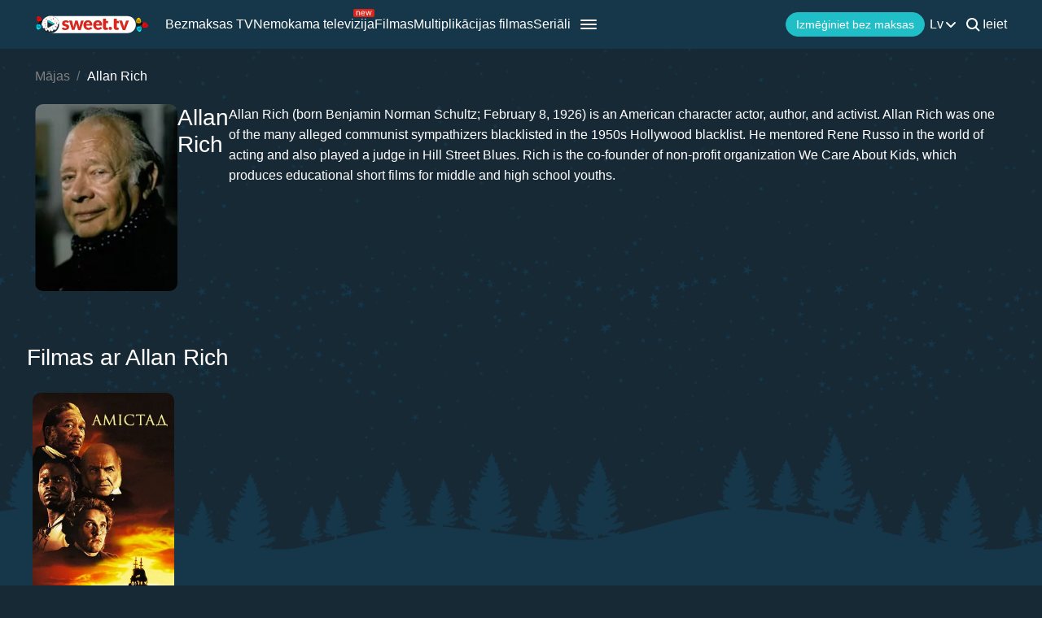

--- FILE ---
content_type: text/html; charset=utf-8
request_url: https://sweet.tv/lv/actor/21536-allan-rich
body_size: 16717
content:
<!DOCTYPE html>
<html lang="lv-UA" prefix="og: http://ogp.me/ns#">
<head>
    
            <meta charset="utf-8">
    <title>Filmas ar Allan Rich skaties tiešsaistē</title>
<meta name="description" content="Skatieties filmas ar Allan Rich tiešsaistē vietnē sweet.tv ✔ 7 dienu bezmaksas piekļuve ✔ Piecas ierīces = viena cena ✔ Augsta kvalitāte">
<link rel="canonical" href="https://sweet.tv/lv/actor/21536-allan-rich">
    <meta property="og:title" content="Filmas ar Allan Rich skaties tiešsaistē">
<meta property="og:description" content="Skatieties filmas ar Allan Rich tiešsaistē vietnē sweet.tv ✔ 7 dienu bezmaksas piekļuve ✔ Piecas ierīces = viena cena ✔ Augsta kvalitāte">
<meta property="og:type" content="website">
<meta property="og:url" content="https://sweet.tv/lv/actor/21536-allan-rich">
<meta property="og:image" content="https://static.sweet.tv/images/cache/v3/person_banner/CKCoARAB/21536_banner.jpg">

    <meta name="twitter:card" content="summary">
<meta name="twitter:image" content="https://static.sweet.tv/images/cache/v3/person_banner/CKCoARAB/21536_banner.jpg">
<meta name="twitter:title" content="Filmas ar Allan Rich skaties tiešsaistē">
<meta name="twitter:description" content="Skatieties filmas ar Allan Rich tiešsaistē vietnē sweet.tv ✔ 7 dienu bezmaksas piekļuve ✔ Piecas ierīces = viena cena ✔ Augsta kvalitāte">
<meta name="twitter:url" content="https://sweet.tv/lv/actor/21536-allan-rich">
    <meta property="og:site_name" content="sweet.tv">
            <meta property="og:locale"
              content="lv_LV"
        >
        <meta name="robots" content="noindex, nofollow"/>
            <link rel="manifest" href="/manifest.json">

            <meta name="apple-itunes-app" content="app-id=1356560199">
    
    
    <meta name="facebook-domain-verification" content="p7j73rx2lgnsb7jbnfg5q53j29cywu"/>

            <meta name="viewport" content="width=device-width, initial-scale=1, shrink-to-fit=no">
        <meta name="application-name" content="SWEET.TV">
    <meta name="theme-color" content="#263c4c">
    <link rel="shortcut icon" href="/images/sprites/favicon.ico" type="image/x-icon">

    <link rel="preload" as="image" href="/images/v2/logo_sweettv_light.svg">
    <link rel="preload"
          href="https://cdn.jsdelivr.net/npm/lozad@1.16.0/dist/lozad.min.js"
          as="script"
          crossorigin="anonymous">
        <link rel="preload" href="/js/v2/compiled/space_hook_slider.min.js?id=2440201519ac8974c5fc93e66b4d6b3d" as="script">
    <link rel="preload" href="/styles/compiled/pages/actors.min.css?id=20d57f3a0cd54c1ca6548231d9be8da7" as="style">
    <link rel="preload" href="/styles/compiled/space_hook_slider/index.min.css?id=76addcd7b8707c497fc72580a9b2c75b" as="style">

            <link rel="preload" href="https://static.sweet.tv/images/cache/v3/person_profile/CKCoARABIBY=/21536-allan-rich.jpg" as="image">
    
    
    <meta http-equiv="Content-Language" content="lv">

    
    <link rel="llms" href="https://sweet.tv/llms.txt" />

    
                                                            <link rel="alternate"
                          hreflang="uk-UA"
                          href="https://sweet.tv/actor/21536-allan-rich"/>
                                                                            <link rel="alternate"
                      hreflang="en"
                      href="https://sweet.tv/en/actor/21536-allan-rich"/>
                                                            <link rel="alternate"
                      hreflang="ru"
                      href="https://sweet.tv/ru/actor/21536-allan-rich"/>
                                                                                <link rel="alternate"
                          hreflang="sk-SK"
                          href="https://sweet.tv/sk/actor/21536-allan-rich"/>
                                                                                                <link rel="alternate"
                          hreflang="cs-CZ"
                          href="https://sweet.tv/cs/actor/21536-allan-rich"/>
                                                                                                <link rel="alternate"
                          hreflang="hu-HU"
                          href="https://sweet.tv/hu/actor/21536-allan-rich"/>
                                                                                                <link rel="alternate"
                          hreflang="pl-PL"
                          href="https://sweet.tv/pl/actor/21536-allan-rich"/>
                                                                                                <link rel="alternate"
                          hreflang="ro-RO"
                          href="https://sweet.tv/ro/actor/21536-allan-rich"/>
                                                                                                <link rel="alternate"
                          hreflang="bg-BG"
                          href="https://sweet.tv/bg/actor/21536-allan-rich"/>
                                                                                                <link rel="alternate"
                          hreflang="el-GR"
                          href="https://sweet.tv/el/actor/21536-allan-rich"/>
                                                                                                <link rel="alternate"
                          hreflang="hr-HR"
                          href="https://sweet.tv/hr/actor/21536-allan-rich"/>
                                                                                                <link rel="alternate"
                          hreflang="et-EE"
                          href="https://sweet.tv/et/actor/21536-allan-rich"/>
                                                                                                <link rel="alternate"
                          hreflang="lt-LT"
                          href="https://sweet.tv/lt/actor/21536-allan-rich"/>
                                                                                                <link rel="alternate"
                          hreflang="lv-LV"
                          href="https://sweet.tv/lv/actor/21536-allan-rich"/>
                                                                                <link rel="alternate" hreflang="x-default" href="https://sweet.tv/actor/21536-allan-rich"/>
                        
    


                <script type="application/ld+json">
            {
                "@context": "https://schema.org",
                "@type":"Person",
                "name": "Allan Rich",
                "jobTitle": "Aktieris",                    "description": " Allan Rich (born Benjamin Norman Schultz; February 8, 1926) is an American character actor, author, and activist. Allan Rich was one of the many alleged communist sympathizers blacklisted in the 1950s Hollywood blacklist. He mentored Rene Russo in the world of acting and also played a judge in Hill Street Blues. Rich is the co-founder of non-profit organization We Care About Kids, which produces educational short films for middle and high school youths.",
                            "image": {
                "@type": "ImageObject",
                "contentUrl": "https://static.sweet.tv/images/cache/v3/person_profile/CKCoARABIBY=/21536-allan-rich.jpg"
            }
                }
    </script>

        <script type="application/ld+json">
    {
      "@context": "https://schema.org",
      "@type": "WebSite",
      "name": "SWEET.TV",
      "url": "https://sweet.tv/",
      "description": "SWEET.TV - Nacionālais tiešsaistes kino",
      "mainEntity": [
                    {
              "@type": "WebPage",
              "name": "Bezmaksas TV",
              "url": "https://sweet.tv/lv/tv"
            },                    {
              "@type": "WebPage",
              "name": "Nemokama televizija",
              "url": "https://sweet.tv/lv/free_tv"
            },                    {
              "@type": "WebPage",
              "name": "Filmas",
              "url": "https://sweet.tv/lv/movie"
            },                    {
              "@type": "WebPage",
              "name": "Multiplikācijas filmas",
              "url": "https://sweet.tv/lv/cartoons"
            },                    {
              "@type": "WebPage",
              "name": "Seriāli",
              "url": "https://sweet.tv/lv/series"
            },                    {
              "@type": "WebPage",
              "name": "Plāni",
              "url": "https://sweet.tv/lv/tariffs"
            },                    {
              "@type": "WebPage",
              "name": "TV programa",
              "url": "https://sweet.tv/lv/tv_program"
            }                ],
        "inLanguage": ["uk-UA","az-AZ","bg-BG","hu-HU","pl-PL","ro-RO","sk-SK","cs-CZ","lv-LV","lt-LT","et-EE","en-AL","en-BA","el-GR","en-MK","sr-RS","sl-SI","hr-HR","en-ME","el-CY"]
        }
    </script>


<script type="application/ld+json">
{
  "@context": "https://schema.org",
  "@type": "Organization",
  "url": "https://sweet.tv",
  "logo": {
    "@type": "ImageObject",
    "url": "https://sweet.tv/images/logo.png",
    "width": 164,
    "height": 30
  },
  "sameAs": [
                              "https://www.instagram.com/sweet.tv",
                          "https://www.facebook.com/sweet.tv.official",
                          "https://www.youtube.com/c/Sweettvua" ,
                          "https://www.pinterest.com/sweet_tv_official",
                          "https://t.me/sweet_tv_techsupport_bot",
                          "https://www.tiktok.com/@sweet.tv",
            "https://apps.apple.com/UA/app/sweet-tv/id1356560199",
      "https://play.google.com/store/apps/details?id=tv.sweet.player",
      "https://appgallery.huawei.com/#/app/C101034629",
              "https://sweet.tv/lv/faq",
            "https://sweet.tv/lv/copyrights-policy"
      ],
  "contactPoint": [
    {
      "@type": "ContactPoint",
      "email": "info@sweet.tv",
      "contactType": "Atbalsts"
    },
    {
      "@type": "ContactPoint",
      "email": "b2b@sweet.tv",
      "contactType": "Sadarbības pieprasījumi"
    },
    {
      "@type": "ContactPoint",
      "email": "partners@sweet.tv",
      "contactType": "Komerciāli piedāvājumi"
    },
    {
      "@type": "ContactPoint",
      "email": "team@sweet.tv",
      "contactType": "E-pasta mārketings"
    }
  ],
      "address": {
    "@type": "PostalAddress",
    "streetAddress": "",
    "addressLocality": "",
    "addressRegion": "",
    "postalCode": "",
    "addressCountry": "UA"
  },
    "name": "SWEET.TV"
  }
</script>    
    <script>
        var GEO_ZONE_ID = 1;
        var LOGIN_DATA_ATTRS;
        var REFERRER = '';
        var LANGUAGE = "lv";
        var AVAILABLE_LOCALES = ["uk","en","ru"];
        var ALL_LOCALES = ["az","be","bg","bs_BA","cs","da","de","el","en","es","et","fi","fr","hr","hu","hy","it","ka","kk","lt","lv","mt","mk_MK","nl","pl","pt","ro","ru","sk","sl","sr","sr_ME","sv","sq","tr","uk","el_CY"];
        var SITE_URL = "https:\/\/sweet.tv";
        var UTM = null;
        var BASE_DIR =  "https:\/\/player.sweet.tv";
        var LANDING_PAGE;
        var TEMPLATES_DIR = "\/templates";
        var REFERRER_MANUAL = false;
        var HTML5Mode = true;
        var IS_ROBOT = true;
        var IS_MOBILE = false;
        var IS_TABLET = null;
        var IS_AUTH = false;
        var EVENT = null;
        var HALLOWEEN = false;
        var ACTION_GIFT = true;
        var COUNTRY = "UA";
        var SHOW_PROMO_MODAL = true;
        var OLD_LOGIN = false;
        var WELCOME_MODAL = false;
        var PLAYER_AUTH = false;
        var LOAD_ANGULAR = false;
        var CUSTOM_AUTH_MODAL = false;
        var MOD_STYLES = true;
                var RTT = ('connection' in navigator) ? navigator.connection.rtt : null;
        var PLAY_TV = false;
        var TEST_TOKEN;
        var ACTIVE_COUNTRIES_GEO2 = ["SK","CZ","HU","BG","PL","RO","AZ","AL","LV","EE","CY","LT","ME","GR","MK","RS","BA","SI","HR"];
        var HIDE_AUTH_MODAL = false;
        var OLD_LOGIN_PARAMS;
        var LOGIN_AUTHORIZATION_METHOD;
        var INVITE_FRIEND = true;
        var FBQ_AUTH_SUCCESS_EVENT = 'CompleteRegistration';
        var CONTENT_TARIFFS = null;
        var COUNTRIES = ["UA","BY","MD","HU","SK","CZ","PL","GR","BG","RO","AZ","AL","LV","EE","CY","LT","ME","MK","RS","BA","HR","SI"];
        var CURRENT_ROUTE_NAME = "person";
        var CURRENT_SITE_VERSION = "7.3.02";
        var LOGIN_BUTTON_PATH = 'other';

        
        var APP_JS_LINK = BASE_DIR + "\/js\/app.js?id=57123291089a2956aa90e3f29a53018c";
        var MAIN_JS_LINK = BASE_DIR + "\/js\/main.js?id=57123291089a2956aa90e3f29a53018c";
        var JS_HASH = "57123291089a2956aa90e3f29a53018c";
        var lozadLoadedLocal = function () {
            window.dispatchEvent(new CustomEvent("lozadLoadedLocal_", {
                detail: true
            }));
        }
        var AD_BLOCK_ENABLED = false;
        var KW_HELLO = "Sveiki!" || '';
        var KW_ASSIST = "SWEET.TV komanda ir gatava jums pal\u012bdz\u0113t!" || '';
        var KW_BOT_ID = "2" || '';
        var SHOW_ADMIXER = null;
        var SHOW_CONFIRM_21;
            </script>

   
            <link rel="stylesheet" href="/css/v2/compiled/main.min.css" media="all">
    
        <link rel="stylesheet" href="/styles/compiled/pages/actors.min.css?id=20d57f3a0cd54c1ca6548231d9be8da7">
    <link rel="stylesheet" href="/styles/compiled/space_hook_slider/index.min.css?id=76addcd7b8707c497fc72580a9b2c75b">


    <link rel="preconnect" href="https://fonts.googleapis.com">
    <link rel="preconnect" href="https://fonts.gstatic.com" crossorigin>

            <link rel="preconnect" href="https://static.sweet.tv" crossorigin>
        <link rel="dns-prefetch" href="https://static.sweet.tv">
        <link rel="preconnect" href="https://cdn.jsdelivr.net" crossorigin>
    <link rel="dns-prefetch" href="https://cdn.jsdelivr.net">

    <link rel="stylesheet" href="/styles/compiled/normalize.min.css" media="all">

    </head>
<body>
<noscript>
    <iframe src="https://gtm.sweet.tv/ns.html?id=GTM-5PXXFXX" height="0" width="0"
            style="display:none;visibility:hidden"></iframe>
</noscript>
<div class="wrapper">
    <div id="toTop"   >
        <svg width="65" height="65" viewBox="-2 -2 69 69" fill="none" xmlns="http://www.w3.org/2000/svg">
            <path d="M32.0121 21.4102L15.4071 38.0612C14.8634 38.6068 14.8643 39.49 15.4099 40.0347C15.9555 40.5789 16.8392 40.5775 17.3834 40.0319L33.0001 24.3719L48.6167 40.0324C49.1609 40.578 50.0441 40.5794 50.5897 40.0352C50.8632 39.7622 51 39.4045 51 39.0469C51 38.6901 50.8641 38.3338 50.5925 38.0613L33.9879 21.4102C33.7265 21.1474 33.3707 21 33.0001 21C32.6294 21 32.274 21.1478 32.0121 21.4102Z"
                  fill="white"/>
            <path fill-rule="evenodd" clip-rule="evenodd"
                  d="M32.5 65C50.4493 65 65 50.4493 65 32.5C65 14.5507 50.4493 0 32.5 0C14.5507 0 0 14.5507 0 32.5C0 50.4493 14.5507 65 32.5 65ZM32.5 62C48.7924 62 62 48.7924 62 32.5C62 16.2076 48.7924 3 32.5 3C16.2076 3 3 16.2076 3 32.5C3 48.7924 16.2076 62 32.5 62Z"
                  fill="white"/>
        </svg>
    </div>

            <script>
        window.addEventListener('loadScriptFunction', function (event, data) {
            window.getLibraryWithPriority('https://sweet.tv/js/v2/compiled/header_seo.min.js', 'high');
        })
    </script>

    <header class="header-seo">
        <div class="header-seo__content">
            <div class="header-seo__navigation">
                <a href="https://sweet.tv/lv" class="header-seo__logo">
                    <img
                            src="https://sweet.tv/images/v2/logo_sweettv_light.svg"
                            alt="sweet.tv"
                            width="140"
                            height="26"
                            class="header-seo__logo-image"
                    >
                </a>

                <div class="header-seo__routes">
                                            <a
                                href="https://sweet.tv/lv/tv"
                                class="header-seo__routes-route "
                                data-header-el="1"
                                                                target=""
                                data-section-type="TV"
                        >
                                    <span class="header-seo__routes-route-text">
                                        Bezmaksas TV
                                    </span>
                                                    </a>
                                            <a
                                href="https://sweet.tv/lv/free_tv"
                                class="header-seo__routes-route "
                                data-header-el="2"
                                                                target=""
                                data-section-type="FREE_TV"
                        >
                                    <span class="header-seo__routes-route-text">
                                        Nemokama televizija
                                    </span>
                                                            <svg class="header-seo__routes-route-icon" width="26" height="10" viewBox="0 0 26 10" fill="none" xmlns="http://www.w3.org/2000/svg"><rect width="26" height="10" rx="2" fill="#D9261C"/><path d="M4.70765 4.71875V8H3.86958V2.54545H4.67924V3.39773H4.75027C4.87811 3.12074 5.07224 2.8982 5.33265 2.73011C5.59307 2.55966 5.92924 2.47443 6.34118 2.47443C6.71049 2.47443 7.03365 2.55019 7.31064 2.7017C7.58762 2.85085 7.80306 3.07812 7.95694 3.38352C8.11083 3.68655 8.18777 4.07008 8.18777 4.53409V8H7.3497V4.59091C7.3497 4.16241 7.23843 3.8286 7.01589 3.58949C6.79335 3.34801 6.48796 3.22727 6.0997 3.22727C5.83218 3.22727 5.59307 3.28527 5.38237 3.40128C5.17404 3.51728 5.0095 3.68655 4.88876 3.90909C4.76802 4.13163 4.70765 4.40152 4.70765 4.71875ZM12.0061 8.11364C11.4806 8.11364 11.0272 7.99763 10.646 7.76562C10.2673 7.53125 9.97488 7.20455 9.76891 6.78551C9.56531 6.36411 9.46351 5.87405 9.46351 5.31534C9.46351 4.75663 9.56531 4.2642 9.76891 3.83807C9.97488 3.40956 10.2613 3.07576 10.6283 2.83665C10.9976 2.59517 11.4285 2.47443 11.9209 2.47443C12.205 2.47443 12.4855 2.52178 12.7625 2.61648C13.0395 2.71117 13.2916 2.86506 13.5189 3.07812C13.7462 3.28883 13.9273 3.56818 14.0622 3.91619C14.1972 4.2642 14.2646 4.69271 14.2646 5.2017V5.55682H10.0601V4.83239H13.4124C13.4124 4.52462 13.3508 4.25 13.2277 4.00852C13.107 3.76705 12.9342 3.57647 12.7093 3.43679C12.4867 3.29711 12.2239 3.22727 11.9209 3.22727C11.5871 3.22727 11.2983 3.31013 11.0544 3.47585C10.8129 3.6392 10.6271 3.85227 10.4969 4.11506C10.3667 4.37784 10.3016 4.65956 10.3016 4.96023V5.44318C10.3016 5.85511 10.3726 6.20431 10.5146 6.49077C10.6591 6.77486 10.8591 6.99148 11.1148 7.14062C11.3705 7.28741 11.6676 7.3608 12.0061 7.3608C12.2263 7.3608 12.4252 7.33002 12.6027 7.26847C12.7826 7.20455 12.9377 7.10985 13.0679 6.98438C13.1981 6.85653 13.2987 6.69792 13.3698 6.50852L14.1794 6.7358C14.0942 7.01042 13.951 7.25189 13.7497 7.46023C13.5485 7.66619 13.2999 7.82718 13.004 7.94318C12.7081 8.05682 12.3754 8.11364 12.0061 8.11364ZM16.7753 8L15.1134 2.54545H15.9941L17.173 6.72159H17.2298L18.3946 2.54545H19.2895L20.4401 6.70739H20.4969L21.6759 2.54545H22.5566L20.8946 8H20.0708L18.8776 3.80966H18.7923L17.5992 8H16.7753Z" fill="white"/></svg>
                                                    </a>
                                            <a
                                href="https://sweet.tv/lv/movie"
                                class="header-seo__routes-route "
                                data-header-el="3"
                                                                target=""
                                data-section-type="CINEMA"
                        >
                                    <span class="header-seo__routes-route-text">
                                        Filmas
                                    </span>
                                                    </a>
                                            <a
                                href="https://sweet.tv/lv/cartoons"
                                class="header-seo__routes-route "
                                data-header-el="6"
                                                                target=""
                                data-section-type="CARTOONS"
                        >
                                    <span class="header-seo__routes-route-text">
                                        Multiplikācijas filmas
                                    </span>
                                                    </a>
                                            <a
                                href="https://sweet.tv/lv/series"
                                class="header-seo__routes-route "
                                data-header-el="7"
                                                                target=""
                                data-section-type="SERIES"
                        >
                                    <span class="header-seo__routes-route-text">
                                        Seriāli
                                    </span>
                                                    </a>
                                            <a
                                href="https://sweet.tv/lv/tariffs"
                                class="header-seo__routes-route "
                                data-header-el="11"
                                                                target=""
                                data-section-type="SUBSCRIPTION_PLANS"
                        >
                                    <span class="header-seo__routes-route-text">
                                        Plāni
                                    </span>
                                                    </a>
                                            <a
                                href="https://sweet.tv/lv/education"
                                class="header-seo__routes-route "
                                data-header-el="12"
                                                                target=""
                                data-section-type="PREMIERES"
                        >
                                    <span class="header-seo__routes-route-text">
                                        Apmācība
                                    </span>
                                                    </a>
                                            <a
                                href="https://sweet.tv/lv/tv_program"
                                class="header-seo__routes-route "
                                data-header-el="17"
                                                                target="_self"
                                data-section-type="TV_PROGRAM"
                        >
                                    <span class="header-seo__routes-route-text">
                                        TV programa
                                    </span>
                                                    </a>
                                            <a
                                href="https://sweet.tv/lv/promo_code"
                                class="header-seo__routes-route "
                                data-header-el="18"
                                                                target=""
                                data-section-type="PROMO_CODE"
                        >
                                    <span class="header-seo__routes-route-text">
                                        Promo kods
                                    </span>
                                                    </a>
                                    </div>
            </div>

            <div class="header-seo__burger">
                <img src="https://sweet.tv/images/icons/burger_menu.svg" alt="Menu"
                     class="header-seo__routes-burger-image">

                <div class="header-seo__burger-menu">
                                            <div class="header-seo__burger-additional-list">
                            <div class="header-seo__burger-additional-list-content">
                                <div class="header-seo__burger-additional-list-header"
                                     onclick="toggleAdditionalList(this)">
                                    <span class="header-seo__burger-additional-list-header-title">
                                                                                    Cits                                                                            </span>
                                    <svg class="header-seo__burger-additional-list-header-icon" width="24" height="24"
                                         viewBox="0 0 24 24" fill="currentColor" xmlns="http://www.w3.org/2000/svg">
                                        <path fill-rule="evenodd" clip-rule="evenodd"
                                              d="M17.7223 9.81787C18.1042 10.229 18.0905 10.8815 17.6916 11.2751L12.6872 16.2138C12.3005 16.5954 11.6908 16.5954 11.304 16.2138L6.30841 11.2837C5.9095 10.89 5.89576 10.2376 6.27771 9.82646C6.65967 9.41532 7.29268 9.40115 7.69159 9.79483L11.9956 14.0424L16.3084 9.78623C16.7073 9.39256 17.3403 9.40673 17.7223 9.81787Z"
                                              fill="currentColor"/>
                                    </svg>
                                </div>
                                <div class="header-seo__burger-additional-list-dropdown">
                                                                                                                        <a
                                                  class="header-seo__burger-additional-list-dropdown-item "
                                                                                                        href="https://sweet.tv/lv/about"
                                                                                                    target="_self"
                                                                                              >
                                                Par mums
                                            </a>
                                                                                    <a
                                                  class="header-seo__burger-additional-list-dropdown-item "
                                                                                                        href="https://sweet.tv/lv/hollywood-ukraine"
                                                                                                    target="_self"
                                                                                              >
                                                Holivuda Ukraiņu
                                            </a>
                                                                                    <a
                                                  class="header-seo__burger-additional-list-dropdown-item "
                                                                                                        href="https://sweet.tv/lv/promo_it"
                                                                                                    target="_self"
                                                                                              >
                                                IT atbalsts
                                            </a>
                                                                                    <a
                                                  class="header-seo__burger-additional-list-dropdown-item "
                                                                                                        href="https://sweet.tv/lv/zaruba"
                                                                                                    target="_self"
                                                                                              >
                                                Blogeru cīņas
                                            </a>
                                                                                    <a
                                                  class="header-seo__burger-additional-list-dropdown-item "
                                                                                                        href="https://sweet.tv/lv/cinema_fund"
                                                                                                    target="_self"
                                                                                              >
                                                Filmu fonds
                                            </a>
                                                                                    <a
                                                  class="header-seo__burger-additional-list-dropdown-item "
                                                                                                        href="https://sweet.tv/lv/for_press"
                                                                                                    target="_self"
                                                                                              >
                                                Presei
                                            </a>
                                                                                    <a
                                                  class="header-seo__burger-additional-list-dropdown-item "
                                                                                                        href="https://sweet.tv/lv/partners"
                                                                                                    target="_self"
                                                                                              >
                                                Partneri
                                            </a>
                                                                                    <a
                                                  class="header-seo__burger-additional-list-dropdown-item "
                                                                                                        href="https://sweet.tv/lv/questionnaire"
                                                                                                    target="_self"
                                                                                              >
                                                Questionnaire
                                            </a>
                                                                                    <a
                                                  class="header-seo__burger-additional-list-dropdown-item "
                                                                                                        href="https://sweet.tv/lv/privacy"
                                                                                                    target="_blank"
                                                                                                        rel="nofollow"
                                                                                              >
                                                Privātuma politika
                                            </a>
                                                                                                            </div>
                            </div>
                        </div>
                                    </div>
            </div>

            <div class="header-seo__options">
                <div class="header-seo__buttons">
                                        <button data-isauth data-button-path="header" class="header-seo__buttons-button">
                                                    Izmēģiniet bez maksas                                            </button>
                    
                                    </div>

                <div class="header-seo__language">
                    <div class="header-seo__language-current">
                        <span class="header-seo__language-current-lang">
                            lv
                        </span>
                        <img src="https://sweet.tv/images/icons/dropdown_arrow.svg" alt="Dropdown arrow"
                             class="header-seo__language-current-arrow">
                    </div>

                    <div class="header-seo__language-dropdown">
                                                                                    <a
                                        href="https://sweet.tv/actor/21536-allan-rich"
                                        class="header-seo__language-dropdown-lang"
                                        target="_self"
                                        id="uk"
                                                                        >
                                                                            uk
                                                                    </a>
                                                                                                                <a
                                        href="https://sweet.tv/en/actor/21536-allan-rich"
                                        class="header-seo__language-dropdown-lang"
                                        target="_self"
                                        id="en"
                                                                        >
                                                                            en
                                                                    </a>
                                                                                                                <a
                                        href="https://sweet.tv/ru/actor/21536-allan-rich"
                                        class="header-seo__language-dropdown-lang"
                                        target="_self"
                                        id="ru"
                                                                        >
                                                                            ru
                                                                    </a>
                                                                        </div>
                </div>

                <div class="header-seo__search sv2" id="search_v2">
                    <svg width="24"
                         height="24"
                         class="header-seo__search-image"
                         id="searchMagnifier"
                         viewBox="0 0 24 24"
                         fill="none"
                         xmlns="http://www.w3.org/2000/svg">
                        <path fill-rule="evenodd" clip-rule="evenodd" d="M16.6051 15.1947C18.6624 12.4527 18.444 8.5445 15.9497 6.05025C13.2161 3.31658 8.78392 3.31658 6.05025 6.05025C3.31658 8.78392 3.31658 13.2161 6.05025 15.9497C8.54438 18.4439 12.4524 18.6624 15.1943 16.6054C15.2096 16.623 15.2256 16.6401 15.2423 16.6568L18.7778 20.1923C19.1683 20.5829 19.8015 20.5829 20.192 20.1923C20.5825 19.8018 20.5825 19.1687 20.192 18.7781L16.6565 15.2426C16.6398 15.2259 16.6227 15.2099 16.6051 15.1947ZM14.5355 7.46447C16.4882 9.41709 16.4882 12.5829 14.5355 14.5355C12.5829 16.4882 9.41709 16.4882 7.46447 14.5355C5.51184 12.5829 5.51184 9.41709 7.46447 7.46447C9.41709 5.51184 12.5829 5.51184 14.5355 7.46447Z" fill="white"/>
                    </svg>
                    <form
                            name="superSearch"
                            method="GET"
                            class="header-seo__search-field s-enter"
                                                        action="https://sweet.tv/lv/search"
                    >
                        <svg width="24"
                             height="24"
                             viewBox="0 0 24 24"
                             fill="none"
                             xmlns="http://www.w3.org/2000/svg">
                            <path fill-rule="evenodd" clip-rule="evenodd" d="M16.6051 15.1947C18.6624 12.4527 18.444 8.5445 15.9497 6.05025C13.2161 3.31658 8.78392 3.31658 6.05025 6.05025C3.31658 8.78392 3.31658 13.2161 6.05025 15.9497C8.54438 18.4439 12.4524 18.6624 15.1943 16.6054C15.2096 16.623 15.2256 16.6401 15.2423 16.6568L18.7778 20.1923C19.1683 20.5829 19.8015 20.5829 20.192 20.1923C20.5825 19.8018 20.5825 19.1687 20.192 18.7781L16.6565 15.2426C16.6398 15.2259 16.6227 15.2099 16.6051 15.1947ZM14.5355 7.46447C16.4882 9.41709 16.4882 12.5829 14.5355 14.5355C12.5829 16.4882 9.41709 16.4882 7.46447 14.5355C5.51184 12.5829 5.51184 9.41709 7.46447 7.46447C9.41709 5.51184 12.5829 5.51184 14.5355 7.46447Z" fill="white"/>
                        </svg>
                        <input
                                id="searchInput"
                                class="header-seo__search-field-input"
                                type="text"
                                autocomplete="off"
                                value=""
                                placeholder="Meklēt"
                                name="q"
                                oninvalid="this.setCustomValidity('Aizpildiet lauku')"
                                oninput="setCustomValidity('')"
                                                                required
                        >
                        <img src="https://sweet.tv/images/icons/close.svg" alt="Close" class="header-seo__search-field-icon"
                             id="close_search">

                        <div class="header-seo__search-dropdown" id="search_modal">
                            <span id="undefinedQuery" class="header-seo__search-dropdown-title">
                                Jūsu pieprasījumam nekas netika atrasts                            </span>
                            <span id="topSearchTitle" class="header-seo__search-dropdown-title">
                                Populārākie pieprasījumi                            </span>
                            <div data-eventid="999" data-eventtype="21" class="header-seo__search-dropdown-items"></div>

                            <button type="submit" id="allResults" class="header-seo__search-dropdown-link">
                                Visi rezultāti                            </button>
                        </div>
                    </form>
                </div>

                <div class="header-seo__sign">
                                            <a class="header-seo__sign-link" data-isauth data-button-path="header" data-login-method='{"state":"signin"}'>
                            Ieiet                        </a>
                                    </div>

                <div class="header-seo__burger header-seo__burger--mobile">
                    <img src="https://sweet.tv/images/icons/burger_menu.svg" alt="Menu"
                         class="header-seo__routes-burger-image"
                         onclick="toggleBurgerMobile()">

                    <div class="header-seo__burger--mobile-menu">
                        <div class="header-seo__burger--mobile-menu-close">
                            <img src="https://sweet.tv/images/icons/close.svg" alt="Close"
                                 class="header-seo__routes-burger-image" onclick="toggleBurgerMobile()">
                        </div>
                        <div class="header-seo__burger--mobile-menu-separates">
                                                            <a
                                        data-isauth
                                        data-button-path="header"
                                        data-login-method='{"state":"signin"}'
                                        class="header-seo__burger--mobile-menu-separates-item"
                                        onclick="toggleBurgerMobile()"
                                >
                                    <img src="https://sweet.tv/images/icons/signin.svg" alt="Sign In">

                                    <span class="header-seo__burger--mobile-menu-separates-item-name">
                                    Ieiet                                </span>

                                    <img src="https://sweet.tv/images/icons/right.svg" alt="Right"
                                         class="header-seo__burger--mobile-menu-separates-item-image">
                                </a>
                                                                                                                                                                                                                                        <a
                                                href="https://sweet.tv/lv/tariffs"
                                                class="header-seo__burger--mobile-menu-separates-item "
                                                onclick="toggleBurgerMobile()"
                                                target="_self"
                                                                                        >
                                            <svg width="24" height="24" viewBox="0 0 24 24" fill="none" xmlns="http://www.w3.org/2000/svg">
<path fill-rule="evenodd" clip-rule="evenodd" d="M14.2965 2.328L19.7405 8.328C19.9075 8.512 20.0005 8.751 20.0005 9V19.5C20.0005 20.878 18.8535 22 17.4445 22H6.55549C5.14649 22 4.00049 20.878 4.00049 19.5V4.5C4.00049 3.122 5.14649 2 6.55549 2H13.5555C13.8385 2 14.1075 2.119 14.2965 2.328ZM17.4445 20H6.55549C6.24949 20 6.00049 19.776 6.00049 19.5V4.5C6.00049 4.224 6.24949 4 6.55549 4H11.0005V8.15C11.0005 9.722 12.2175 11 13.7145 11H18.0005V19.5C18.0005 19.776 17.7505 20 17.4445 20ZM17.6495 9H13.7145C13.3205 9 13.0005 8.619 13.0005 8.15V4H13.1125L17.6495 9Z" fill="white"/>
<path fill-rule="evenodd" clip-rule="evenodd" d="M14.2965 2.328L19.7405 8.328C19.9075 8.512 20.0005 8.751 20.0005 9V19.5C20.0005 20.878 18.8535 22 17.4445 22H6.55549C5.14649 22 4.00049 20.878 4.00049 19.5V4.5C4.00049 3.122 5.14649 2 6.55549 2H13.5555C13.8385 2 14.1075 2.119 14.2965 2.328ZM17.4445 20H6.55549C6.24949 20 6.00049 19.776 6.00049 19.5V4.5C6.00049 4.224 6.24949 4 6.55549 4H11.0005V8.15C11.0005 9.722 12.2175 11 13.7145 11H18.0005V19.5C18.0005 19.776 17.7505 20 17.4445 20ZM17.6495 9H13.7145C13.3205 9 13.0005 8.619 13.0005 8.15V4H13.1125L17.6495 9Z" fill="white"/>
</svg>
                                            <span class="header-seo__burger--mobile-menu-separates-item-name">
                                            Plāni
                                        </span>
                                            <img src="https://sweet.tv/images/icons/right.svg" alt="Right"
                                                 class="header-seo__burger--mobile-menu-separates-item-image">
                                        </a>
                                                                                                                        </div>
                                                    <div class="header-seo__burger--mobile-menu-links">
                                                                                                                                                                                                                                                    
                                        <a
                                                href="https://sweet.tv/lv/cartoons"
                                                class="header-seo__burger--mobile-menu-links-link "
                                                onclick="toggleBurgerMobile()"
                                                target="_self"
                                                                                        >
                                                <span class="header-seo__burger--mobile-menu-links-link-text">
                                                    Multiplikācijas filmas
                                                </span>
                                                                                                                                </a>
                                        
                                                                                                                                                
                                        <a
                                                href="https://sweet.tv/lv/series"
                                                class="header-seo__burger--mobile-menu-links-link "
                                                onclick="toggleBurgerMobile()"
                                                target="_self"
                                                                                        >
                                                <span class="header-seo__burger--mobile-menu-links-link-text">
                                                    Seriāli
                                                </span>
                                                                                                                                </a>
                                        
                                                                                                                                                
                                        <a
                                                href="https://sweet.tv/lv/education"
                                                class="header-seo__burger--mobile-menu-links-link "
                                                onclick="toggleBurgerMobile()"
                                                target="_self"
                                                                                        >
                                                <span class="header-seo__burger--mobile-menu-links-link-text">
                                                    Apmācība
                                                </span>
                                                                                                                                </a>
                                        
                                                                                                                                                
                                        <a
                                                href="https://sweet.tv/lv/tv_program"
                                                class="header-seo__burger--mobile-menu-links-link "
                                                onclick="toggleBurgerMobile()"
                                                target="_self"
                                                                                        >
                                                <span class="header-seo__burger--mobile-menu-links-link-text">
                                                    TV programa
                                                </span>
                                                                                                                                </a>
                                        
                                                                                                                                                
                                        <a
                                                href="https://sweet.tv/lv/promo_code"
                                                class="header-seo__burger--mobile-menu-links-link "
                                                onclick="toggleBurgerMobile()"
                                                target="_self"
                                                                                        >
                                                <span class="header-seo__burger--mobile-menu-links-link-text">
                                                    Promo kods
                                                </span>
                                                                                                                                </a>
                                        
                                                                                                </div>
                        
                                                    <div class="header-seo__burger-additional-list">
                                <div class="header-seo__burger-additional-list-content">
                                    <div class="header-seo__burger-additional-list-header"
                                         onclick="toggleAdditionalList(this)">
                                    <span class="header-seo__burger-additional-list-header-title">
                                                                                    Cits                                                                            </span>
                                        <svg class="header-seo__burger-additional-list-header-icon" width="24"
                                             height="24"
                                             viewBox="0 0 24 24" fill="currentColor" xmlns="http://www.w3.org/2000/svg">
                                            <path fill-rule="evenodd" clip-rule="evenodd"
                                                  d="M17.7223 9.81787C18.1042 10.229 18.0905 10.8815 17.6916 11.2751L12.6872 16.2138C12.3005 16.5954 11.6908 16.5954 11.304 16.2138L6.30841 11.2837C5.9095 10.89 5.89576 10.2376 6.27771 9.82646C6.65967 9.41532 7.29268 9.40115 7.69159 9.79483L11.9956 14.0424L16.3084 9.78623C16.7073 9.39256 17.3403 9.40673 17.7223 9.81787Z"
                                                  fill="currentColor"/>
                                        </svg>
                                    </div>
                                    <div class="header-seo__burger-additional-list-dropdown">
                                                                                                                                    <a
                                                    class="header-seo__burger-additional-list-dropdown-item "
                                                                                                            href="https://sweet.tv/lv/about"
                                                                                                        target="_self"
                                                                                                                                                        >
                                                    Par mums
                                                </a>
                                                                                            <a
                                                    class="header-seo__burger-additional-list-dropdown-item "
                                                                                                            href="https://sweet.tv/lv/hollywood-ukraine"
                                                                                                        target="_self"
                                                                                                                                                        >
                                                    Holivuda Ukraiņu
                                                </a>
                                                                                            <a
                                                    class="header-seo__burger-additional-list-dropdown-item "
                                                                                                            href="https://sweet.tv/lv/promo_it"
                                                                                                        target="_self"
                                                                                                                                                        >
                                                    IT atbalsts
                                                </a>
                                                                                            <a
                                                    class="header-seo__burger-additional-list-dropdown-item "
                                                                                                            href="https://sweet.tv/lv/zaruba"
                                                                                                        target="_self"
                                                                                                                                                        >
                                                    Blogeru cīņas
                                                </a>
                                                                                            <a
                                                    class="header-seo__burger-additional-list-dropdown-item "
                                                                                                            href="https://sweet.tv/lv/cinema_fund"
                                                                                                        target="_self"
                                                                                                                                                        >
                                                    Filmu fonds
                                                </a>
                                                                                            <a
                                                    class="header-seo__burger-additional-list-dropdown-item "
                                                                                                            href="https://sweet.tv/lv/for_press"
                                                                                                        target="_self"
                                                                                                                                                        >
                                                    Presei
                                                </a>
                                                                                            <a
                                                    class="header-seo__burger-additional-list-dropdown-item "
                                                                                                            href="https://sweet.tv/lv/partners"
                                                                                                        target="_self"
                                                                                                                                                        >
                                                    Partneri
                                                </a>
                                                                                            <a
                                                    class="header-seo__burger-additional-list-dropdown-item "
                                                                                                            href="https://sweet.tv/lv/questionnaire"
                                                                                                        target="_self"
                                                                                                                                                        >
                                                    Questionnaire
                                                </a>
                                                                                            <a
                                                    class="header-seo__burger-additional-list-dropdown-item "
                                                                                                            href="https://sweet.tv/lv/privacy"
                                                                                                        target="_blank"
                                                                                                                                                                rel="nofollow"
                                                                                                    >
                                                    Privātuma politika
                                                </a>
                                                                                                                        </div>
                                </div>
                            </div>
                        
                                                <button class="header-seo__burger--mobile-button" onclick="toggleBurgerMobile()" data-isauth data-button-path="header">
                            Izmēģiniet bez maksas                        </button>
                                            </div>
                </div>
            </div>
        </div>
    </header>

    <div class="nav_bottom-menu">
        <div class="d-flex justify-content-around" id="bottom-navigation-block">
            <a href="https://sweet.tv/lv"
               data-header-el="0"
               class="nav_bottom-link "
               onclick="toggleBurgerMobile('close')"
                                  target="_self"
                           >
                <svg width="25" height="25" viewBox="0 0 25 25" fill="none" xmlns="http://www.w3.org/2000/svg">
                    <path d="M18.0103 12.0629C17.5018 12.0629 17.091 12.4709 17.091 12.9761V19.1544H15.1937V15.4629C15.1937 14.8218 14.6656 14.2972 14.0201 14.2972H11.3013C10.6558 14.2972 10.1277 14.8218 10.1277 15.4629V19.1544H8.23033V12.9761C8.23033 12.4709 7.81957 12.0629 7.31101 12.0629C6.80245 12.0629 6.39169 12.4709 6.39169 12.9761V20.0675C6.39169 20.5727 6.80245 20.9807 7.31101 20.9807H11.0665C11.5751 20.9807 11.9859 20.5727 11.9859 20.0675V16.1624H13.3355V20.087C13.3355 20.5921 13.7463 21.0001 14.2548 21.0001H18.0103C18.5189 21.0001 18.9297 20.5921 18.9297 20.087C18.9297 20.087 18.9297 13.4812 18.9297 12.9761C18.9297 12.4709 18.5189 12.0629 18.0103 12.0629Z"
                          fill="white"/>
                    <path d="M21.2262 11.6937L13.2376 4.23314C12.905 3.92229 12.3965 3.92229 12.0835 4.23314L3.75428 11.6937C3.5978 11.8492 3.5 12.0629 3.5 12.2766C3.5 12.4903 3.57824 12.704 3.73472 12.8594C3.8912 13.0149 4.10636 13.112 4.32152 13.112C4.32152 13.112 4.32152 13.112 4.34108 13.112C4.55624 13.112 4.7714 13.0343 4.92788 12.8789L12.6703 5.98172L20.0917 12.8789C20.2482 13.0343 20.4438 13.112 20.6785 13.112C20.9132 13.112 21.1088 13.0149 21.2653 12.8594C21.4218 12.704 21.5 12.4903 21.5 12.2766C21.4804 12.0434 21.4022 11.8492 21.2262 11.6937Z"
                          fill="white"/>
                </svg>

                <span class="nav_bottom-title">Sākumlapa</span>
            </a>
                                                <a href="https://sweet.tv/lv/tv"
                       data-header-el="1"
                       class="nav_bottom-link "
                                                  target="_self"
                                              data-section-type="TV"
                       onclick="toggleBurgerMobile('close')"
                    >
                                                    <svg width="24" height="25" viewBox="0 0 24 25" fill="none" xmlns="http://www.w3.org/2000/svg"><path d="M19.3158 3.99997H4.70411C3.77091 3.99997 3 4.75113 3 5.66043V15.3267C3 16.236 3.77091 17.086 4.70411 17.086H9.09876V17.9756L7.39465 19.3C7.09034 19.5372 6.96862 19.9918 7.09034 20.3476C7.21207 20.7035 7.55695 21 7.9424 21H15.9963C16.3818 21 16.7267 20.7035 16.8687 20.3476C16.9904 19.9918 16.889 19.5569 16.5847 19.3197L14.9008 17.9756V17.086C14.9008 17.086 18.3623 17.086 19.2955 17.086C20.2287 17.086 20.9996 16.236 20.9996 15.3267V5.66043C21.0199 4.75113 20.2693 3.99997 19.3158 3.99997ZM13.6431 18.9837L14.1908 19.4779H9.78852L10.3768 18.9837C10.5594 18.8453 10.7014 18.5686 10.7014 18.3314V17.0662H13.3793V18.3314C13.359 18.5686 13.4605 18.8453 13.6431 18.9837ZM19.2346 15.3465H4.80554V5.7395H19.2346V15.3465Z" fill="white"/></svg>
                                                <span class="nav_bottom-title d-block">
                            Bezmaksas TV
                        </span>
                    </a>
                                                                <a href="https://sweet.tv/lv/free_tv"
                       data-header-el="2"
                       class="nav_bottom-link "
                                                  target="_self"
                                              data-section-type="FREE_TV"
                       onclick="toggleBurgerMobile('close')"
                    >
                                                    <svg width="24" height="24" viewBox="0 0 24 24" fill="none" xmlns="http://www.w3.org/2000/svg">  <path fill-rule="evenodd" clip-rule="evenodd" d="M2.25 7.99977C2.25 4.82426 4.82426 2.25 7.99977 2.25H15.9994C19.1749 2.25 21.7492 4.82426 21.7492 7.99977V15.9994C21.7492 19.1749 19.1749 21.7492 15.9994 21.7492H7.99977C4.82426 21.7492 2.25 19.1749 2.25 15.9994V7.99977Z" style="fill: url(#paint0_linear_13381_34382);"/>  <path fill-rule="evenodd" clip-rule="evenodd" d="M8.74951 9.7898C8.74951 8.4208 10.2506 7.58197 11.4166 8.29946L15.0084 10.5098C16.1188 11.1931 16.1188 12.8072 15.0084 13.4905L11.4166 15.7008C10.2506 16.4183 8.74951 15.5795 8.74951 14.2105V9.7898Z" style="fill: white;"/>  <defs>    <linearGradient id="paint0_linear_13381_34382" x1="4.03525" y1="3.47774" x2="19.5331" y2="20.9322" gradientUnits="userSpaceOnUse">      <stop stop-color="#20BEC6"/>      <stop offset="1" stop-color="#0D484B"/>    </linearGradient>  </defs></svg>
                                                <span class="nav_bottom-title d-block">
                            Nemokama televizija
                        </span>
                    </a>
                                                                <a href="https://sweet.tv/lv/movie"
                       data-header-el="3"
                       class="nav_bottom-link "
                                                  target="_self"
                                              data-section-type="CINEMA"
                       onclick="toggleBurgerMobile('close')"
                    >
                                                    <svg width="24" height="25" viewBox="0 0 24 25" fill="none" xmlns="http://www.w3.org/2000/svg"><path d="M21 12.5C21 7.5 17 3.5 12 3.5C7 3.5 3 7.5 3 12.5C3 17.5 7 21.5 12 21.5H20.2C20.6 21.5 20.9 21.2 20.9 20.8C20.9 20.4 20.6 20.1 20.2 20.1H17C19.5 18.3 21 15.5 21 12.5ZM4.5 12.5C4.5 8.4 7.9 5 12 5C16.1 5 19.5 8.4 19.5 12.5C19.5 16.6 16.1 20 12 20C7.9 20 4.5 16.6 4.5 12.5Z" fill="white"/><path d="M12.8 12.5C12.8 12.9 12.5 13.2 12.1 13.2C11.7 13.2 11.4 12.9 11.4 12.5C11.4 12.1 11.7 11.8 12.1 11.8C12.4 11.8 12.8 12.1 12.8 12.5Z" fill="white"/><path d="M14.6 14C13.4 14 12.5 14.9 12.5 16.1C12.5 17.3 13.4 18.2 14.6 18.2C15.8 18.2 16.7 17.3 16.7 16.1C16.7 14.9 15.8 14 14.6 14ZM14.6 17C14.1 17 13.7 16.6 13.7 16.1C13.7 15.6 14.1 15.2 14.6 15.2C15.1 15.2 15.5 15.6 15.5 16.1C15.5 16.6 15.1 17 14.6 17Z" fill="white"/><path d="M9.4 14C8.2 14 7.3 14.9 7.3 16.1C7.3 17.3 8.2 18.2 9.4 18.2C10.6 18.2 11.5 17.3 11.5 16.1C11.5 14.9 10.5 14 9.4 14ZM9.4 17C8.9 17 8.5 16.6 8.5 16.1C8.5 15.6 8.9 15.2 9.4 15.2C9.9 15.2 10.3 15.6 10.3 16.1C10.3 16.6 9.9 17 9.4 17Z" fill="white"/><path d="M7.7 9C6.5 9 5.6 9.9 5.6 11.1C5.6 12.3 6.5 13.2 7.7 13.2C8.9 13.2 9.8 12.3 9.8 11.1C9.8 9.9 8.9 9 7.7 9ZM7.7 12C7.2 12 6.8 11.6 6.8 11.1C6.8 10.6 7.2 10.2 7.7 10.2C8.2 10.2 8.6 10.6 8.6 11.1C8.6 11.6 8.2 12 7.7 12Z" fill="white"/><path d="M12 5.9C10.8 5.9 9.9 6.8 9.9 8C9.9 9.2 10.8 10.1 12 10.1C13.2 10.1 14.1 9.2 14.1 8C14.1 6.8 13.2 5.9 12 5.9ZM12 8.9C11.5 8.9 11.1 8.5 11.1 8C11.1 7.5 11.5 7.1 12 7.1C12.5 7.1 12.9 7.5 12.9 8C12.9 8.5 12.5 8.9 12 8.9Z" fill="white"/><path d="M16.3 9C15.1 9 14.2 9.9 14.2 11.1C14.2 12.3 15.1 13.2 16.3 13.2C17.5 13.2 18.4 12.3 18.4 11.1C18.4 9.9 17.4 9 16.3 9ZM16.3 12C15.8 12 15.4 11.6 15.4 11.1C15.4 10.6 15.8 10.2 16.3 10.2C16.8 10.2 17.2 10.6 17.2 11.1C17.2 11.6 16.8 12 16.3 12Z" fill="white"/></svg>
                                                <span class="nav_bottom-title d-block">
                            Filmas
                        </span>
                    </a>
                                                                </div>
    </div>

    <style>
        .nav_bottom-link {
            -webkit-tap-highlight-color: transparent;
        }
    </style>

    
    <div class="content" style="min-height: calc(100vh - 80px)">
        <img src="https://sweet-tv-static.sweet.tv/web/v2/new_year/new_year_bg.png" alt="New year background" style="position: fixed; left: 0; bottom: 0; width: 100%; z-index: -1; min-width: 1645px;">
        
            <div class="container-fluid">
        <ul itemscope itemtype="https://schema.org/BreadcrumbList" class="breadcrumb d-flex">
                                    <li itemprop="itemListElement" itemscope itemtype="https://schema.org/ListItem"
                    class="breadcrumb-item">
                    <meta itemprop="position" content="1">
                    <a itemscope itemtype="https://schema.org/WebPage" itemprop="item"
                       id="breadcrumb-0"
                       itemid="https://sweet.tv/lv"
                       href="https://sweet.tv/lv">
                        <span itemprop="name">Mājas</span>
                    </a>
                </li>
                                                <li itemprop="itemListElement" itemscope itemtype="https://schema.org/ListItem"
                    class="breadcrumb-item active">
                    <meta itemprop="position" content="2">
                    <span itemscope itemtype="https://schema.org/WebPage" itemprop="item"
                         id="breadcrumb-1"
                         itemid="https://sweet.tv/lv/actor/21536-allan-rich">
                        <span itemprop="name">Allan Rich</span>
                    </span>
                </li>
                        </ul>

    </div>

    <section class="actor" id="block-actor">
        <div class="container-fluid">
            <div class="actor__data">
                <div class="actor__photo">
                    <img class="actor__img"
                         width="105"
                         height="157"
                         src="https://static.sweet.tv/images/cache/v3/person_profile/CKCoARABIBY=/21536-allan-rich.jpg"
                         alt="Filmas ar aktieri Allan Rich"
                         title="Allan Rich"
                    >
                </div>
                <div class="actor__title">
                    <h1 class="actor__name">Allan Rich</h1>
                </div>
                                    <div class="clearfix">
                        
                        <div class="actor__desc">
                            <p class="">
Allan Rich (born Benjamin Norman Schultz; February 8, 1926) is an American character actor, author, and activist.
Allan Rich was one of the many alleged communist sympathizers blacklisted in the 1950s Hollywood blacklist. He mentored Rene Russo in the world of acting and also played a judge in Hill Street Blues.
Rich is the co-founder of non-profit organization We Care About Kids, which produces educational short films for middle and high school youths.</p>
                                                    </div>
                    </div>
                            </div>
        </div>

                    <div class="container-fluid container-fluid__slider">
                <h2 class="h2__title actor-title">
                    Filmas ar Allan Rich                </h2>
                <div class="space-hook-slider recommended__collection-slider">
        
        <div class="space-hook-slider__slides recommended__collection-slider-slides">
                                            <a href="https://sweet.tv/lv/movie/20090-amistad">
                    <div class="space-hook-slider__slides-slide recommended__collection-slider-slides-slide"
                         style="background-image: url()">
                                                    <img                                      src="https://static.sweet.tv/images/cache/v3/movie_poster/CPqcARICdWsYAQ==/20090-amistad.jpg"
                                                                  onerror="this.src = 'https://sweet-tv-static.sweet.tv/web/img/site/films/film_no_poster.png'"
                                 alt="Amistad"
                                 title="Amistad"
                                  width="174"                                   height="260"                                  class="recommended__collection-slider-slides-slide-image ">
                                            </div>
                                       
                                    </a>
                <p class="visible-item">
                    Amistad
                </p>
                    </div>
    </div>
            </div>
            </section>
    </div>

            <footer class="footer__intl">
        <div class="container-fluid">
            <div class="footer__wrapper">
                <div class="d-flex footer__links">
                    <div class="footer__links_col footer__links-title">
                        <p class="footer__links_title">
                            Sadaļas                            <svg class="footer__links-open" width="12" height="12" viewBox="0 0 12 12" fill="none"
                                 xmlns="http://www.w3.org/2000/svg">
                                <rect x="0.75" y="5.36537" width="10.5" height="1.26923" rx="0.634615" fill="white"
                                      stroke="white" stroke-width="0.5"/>
                                <rect class="plus" x="6.63477" y="0.75" width="10.5" height="1.26923" rx="0.634615"
                                      transform="rotate(90 6.63477 0.75)" fill="white" stroke="white"
                                      stroke-width="0.5"/>
                            </svg>
                        </p>
                        <div class="footer__links-wrapper footer__links-wrapper--mob">
                                                            <a        href="https://sweet.tv/lv/tv"
          class="footer__links_item "
          data-section-type="TV"
       target=""
   >
    Bezmaksas TV
</a>                                                            <a        href="https://sweet.tv/lv/movie"
          class="footer__links_item "
          data-section-type="CINEMA"
       target=""
   >
    Filmas
</a>                                                            <a        href="https://sweet.tv/lv/cartoons"
          class="footer__links_item "
          data-section-type="CARTOONS"
       target=""
   >
    Multiplikācijas filmas
</a>                                                            <a        href="https://sweet.tv/lv/series"
          class="footer__links_item "
          data-section-type="SERIES"
       target=""
   >
    Seriāli
</a>                                                            <a        href="https://sweet.tv/lv/tariffs"
          class="footer__links_item "
          data-section-type="SUBSCRIPTION_PLANS"
       target=""
   >
    Plāni
</a>                                                            <a        href="https://sweet.tv/lv/education"
          class="footer__links_item "
          data-section-type="PREMIERES"
       target=""
   >
    Apmācība
</a>                                                            <a        href="https://sweet.tv/lv/collections"
          class="footer__links_item "
          data-section-type=""
       target="_self"
   >
    Kolekcijas
</a>                                                            <a        href="https://sweet.tv/lv/tv_program"
          class="footer__links_item "
          data-section-type="TV_PROGRAM"
       target="_self"
   >
    TV programa
</a>                                                            <a        href="https://sweet.tv/lv/promo_code"
          class="footer__links_item "
          data-section-type="PROMO_CODE"
       target=""
   >
    Promo kods
</a>                                                    </div>
                                                    <div class="footer__links-desk">
                                                                    <a        href="https://sweet.tv/lv/tv"
          class="footer__links_item "
          data-section-type="TV"
       target=""
   >
    Bezmaksas TV
</a>                                                                    <a        href="https://sweet.tv/lv/movie"
          class="footer__links_item "
          data-section-type="CINEMA"
       target=""
   >
    Filmas
</a>                                                                    <a        href="https://sweet.tv/lv/cartoons"
          class="footer__links_item "
          data-section-type="CARTOONS"
       target=""
   >
    Multiplikācijas filmas
</a>                                                                    <a        href="https://sweet.tv/lv/series"
          class="footer__links_item "
          data-section-type="SERIES"
       target=""
   >
    Seriāli
</a>                                                                    <a        href="https://sweet.tv/lv/tariffs"
          class="footer__links_item "
          data-section-type="SUBSCRIPTION_PLANS"
       target=""
   >
    Plāni
</a>                                                            </div>
                                            </div>
                                            <div class="footer__links_col footer__links-desk"
                             style="padding-top: 50px">
                                                            <a        href="https://sweet.tv/lv/education"
          class="footer__links_item "
          data-section-type="PREMIERES"
       target=""
   >
    Apmācība
</a>                                                            <a        href="https://sweet.tv/lv/collections"
          class="footer__links_item "
          data-section-type=""
       target="_self"
   >
    Kolekcijas
</a>                                                            <a        href="https://sweet.tv/lv/tv_program"
          class="footer__links_item "
          data-section-type="TV_PROGRAM"
       target="_self"
   >
    TV programa
</a>                                                            <a        href="https://sweet.tv/lv/promo_code"
          class="footer__links_item "
          data-section-type="PROMO_CODE"
       target=""
   >
    Promo kods
</a>                                                    </div>
                                                                <div class="footer__links_col">
                            <p class="footer__links_title">
                                Par uzņēmumu                                <svg class="footer__links-open" width="12" height="12" viewBox="0 0 12 12" fill="none"
                                     xmlns="http://www.w3.org/2000/svg">
                                    <rect x="0.75" y="5.36537" width="10.5" height="1.26923" rx="0.634615" fill="white"
                                          stroke="white" stroke-width="0.5"/>
                                    <rect class="plus" x="6.63477" y="0.75" width="10.5" height="1.26923" rx="0.634615"
                                          transform="rotate(90 6.63477 0.75)" fill="white" stroke="white"
                                          stroke-width="0.5"/>
                                </svg>
                            </p>
                            <div class="footer__links-wrapper">
                                																	<a        href="https://sweet.tv/lv/about"
          class="footer__links_item "
          data-section-type="ABOUT_US"
       target="_self"
   >
    Par mums
</a>																	<a        href="https://sweet.tv/lv/hollywood-ukraine"
          class="footer__links_item "
          data-section-type="HOLLYWOOD_UA"
       target="_self"
   >
    Holivuda Ukraiņu
</a>																	<a        href="https://sweet.tv/lv/promo_it"
          class="footer__links_item "
          data-section-type="SUPPORT_IT"
       target="_self"
   >
    IT atbalsts
</a>																	<a        href="https://sweet.tv/lv/cinema_fund"
          class="footer__links_item "
          data-section-type="CINEMA_FUND"
       target="_self"
   >
    Filmu fonds
</a>																	<a        href="https://sweet.tv/lv/for_press"
          class="footer__links_item "
          data-section-type="FOR_THE_PRESS"
       target="_self"
   >
    Presei
</a>																	<a        href="https://sweet.tv/lv/partners"
          class="footer__links_item "
          data-section-type="PARTNERS"
       target="_self"
   >
    Partneri
</a>																					</div>
					</div>
													<div class="footer__links_col">
						<p class="footer__links_second"></p>
						<div class="footer__links-wrapper">
															<a        href="https://sweet.tv/lv/contacts"
          class="footer__links_item "
          data-section-type="CONTACTS"
       target="_self"
   >
    Kontakti
</a>															<a        href="https://sweet.tv/lv/dogovor"
          class="footer__links_item "
          data-section-type="AGREEMENT"
       target="_blank"
          rel="nofollow"
   >
    Līgums
</a>															<a        href="https://sweet.tv/lv/site_map"
          class="footer__links_item "
          data-section-type="SITE_MAP"
       target="_self"
   >
    Vietnes karte
</a>															<a        href="https://sweet.tv/lv/privacy"
          class="footer__links_item "
          data-section-type="PRIVACY_POLICY"
       target="_blank"
          rel="nofollow"
   >
    Privātuma politika
</a>															<a        href="https://sweet.tv/lv/ownership"
          class="footer__links_item "
          data-section-type=""
       target="_blank"
          rel="nofollow"
   >
    
</a>															<a        href="https://sweet.tv/lv/copyrights-policy"
          class="footer__links_item "
          data-section-type=""
       target="_blank"
          rel="nofollow"
   >
    Copyright policy
</a>															<a        href="https://sweet.tv/lv/id_media"
          class="footer__links_item "
          data-section-type=""
       target="_blank"
          rel="nofollow"
   >
    
</a>													</div>
					</div>
				
				<div class="footer__links_col footer__links-support ">
					<p class="footer__links_title">
						Atbalsts						<svg class="footer__links-open" width="12" height="12" viewBox="0 0 12 12" fill="none"
							 xmlns="http://www.w3.org/2000/svg">
							<rect x="0.75" y="5.36537" width="10.5" height="1.26923" rx="0.634615" fill="white"
								  stroke="white" stroke-width="0.5"/>
							<rect class="plus" x="6.63477" y="0.75" width="10.5" height="1.26923" rx="0.634615"
								  transform="rotate(90 6.63477 0.75)" fill="white" stroke="white"
								  stroke-width="0.5"/>
						</svg>
					</p>
					<div class="footer__links-wrapper footer__links-info ">
						<div class="footer__links-info_item">
							<p class="footer__always-help">Mēs vienmēr esam gatavi Jums palīdzēt!</p>
							<a class="footer__links_item footer__email" href="mailto:info@sweet.tv">
								info@sweet.tv
							</a>
													</div>
																			<div class="footer__links-info_item">
								<p class="footer__links-title--mob">Par autortiesību jautājumiem</p>
								<a class="footer__links_item footer__links_mail footer__email"
								   href="mailto:sweet.tv-copyright@axghouse.com">
									sweet.tv-copyright@axghouse.com
								</a>
							</div>
							<div class="footer__links-info_item">
								<p class="footer__links-title--mob">Par sadarbību</p>
								<a class="footer__links_item footer__links_mail footer__email"
								   href="mailto: b2b@sweet.tv">
									b2b@sweet.tv
								</a>
							</div>
																	</div>
				</div>
				<div class="footer__links_col info-location ">
						<p class="footer__links_title">Adrese</p>
													<span class="footer-address_text"><span> 03124 </span> <p class="postalCode"> <span class="postalCode"> Kijeva </span> , st. N. Vasiļenko, 7 </p> <p class="postalCode"> GELIOS biznesa centrs </p></span>
						
										</div>
								</div>
						<div class="footer__media">
				<div class="footer__applications">
					
					<div class="d-flex footer__applications_items">
													<a data-footer-el="28" class="footer__applications_item"
							   href="https://play.google.com/store/apps/details?id=tv.sweet.player" target="_blank"
							   rel="nofollow">
								<span class="footer__applications_text google_play">Pieejams</span>
								<img class="googlePlayImg lozad"
									 data-src="https://sweet.tv/images/icons/apps/google_play.svg"
									 src=""
									 alt="Google Play">
							</a>
												<a data-footer-el="27" class="footer__applications_item"
						   href="https://apps.apple.com/UA/app/sweet-tv/id1356560199" target="_blank"
						   rel="nofollow">
							<span class="footer__applications_text app_store ">
								Pieejams							</span>
							<img class="lozad"
								 data-src="https://sweet.tv/images/icons/apps/apple.svg"
								 src=""
								 alt="App Store">
						</a>
													<a data-footer-el="30" class="footer__applications_item footer__applications_item_smart-tv"
							   href="https://sweet.tv/lv/faq"
							   target="_blank">
								<span class="footer__applications_text smart_tv">Pieejams</span>
								<img class="lozad"
									 data-src="https://sweet.tv/images/icons/apps/smart_tv.svg"
									 src=""
									 alt="Smart TV App">
							</a>
																			<a data-footer-el="29" class="footer__applications_item"
							   href="https://appgallery.huawei.com/#/app/C101034629" target="_blank" rel="nofollow">
								<span class="footer__applications_text app_gallery ">
									Pieejams								</span>
								<img class="lozad"
									 data-src="https://sweet.tv/images/icons/apps/app_gallery.svg"
									 src=""
									 alt="App Gallery">
							</a>
											</div>
				</div>
									<div class="footer__social ukraine ">
						
						<div class="d-flex footer__social_items">
															<a class="footer__social_item" itemprop="sameAs"
								   aria-label="Tiktok"
								   href="https://www.tiktok.com/@sweet.tv"
								   target="_blank" rel="nofollow">
									<svg width="50" height="50" viewBox="0 0 41 41" fill="none" xmlns="http://www.w3.org/2000/svg">
										<rect x="0.96875" y="0.362305" width="40" height="40" rx="20" fill="white" fill-opacity="0.1"/>
										<path d="M29.7304 15.3774C28.589 15.3774 27.5358 14.9993 26.6901 14.3614C25.7202 13.6302 25.0233 12.5575 24.7772 11.3212C24.7163 11.0157 24.6835 10.7005 24.6804 10.3774H21.4198V19.2868L21.4159 24.1669C21.4159 25.4716 20.5663 26.5778 19.3886 26.9669C19.0468 27.0798 18.6776 27.1333 18.2933 27.1122C17.8026 27.0853 17.3429 26.9372 16.9433 26.6981C16.0929 26.1895 15.5163 25.2669 15.5007 24.2114C15.4761 22.5618 16.8097 21.2169 18.4581 21.2169C18.7835 21.2169 19.096 21.27 19.3886 21.3665V18.9313V18.056C19.08 18.0103 18.7659 17.9864 18.4483 17.9864C16.644 17.9864 14.9565 18.7364 13.7503 20.0876C12.8386 21.1087 12.2917 22.4114 12.2073 23.7774C12.0968 25.572 12.7534 27.2778 14.0268 28.5364C14.214 28.7212 14.4104 28.8927 14.6159 29.0509C15.7077 29.8911 17.0425 30.3466 18.4483 30.3466C18.7659 30.3466 19.08 30.3231 19.3886 30.2774C20.7018 30.0829 21.9136 29.4817 22.8698 28.5364C24.0448 27.3751 24.694 25.8333 24.7011 24.1923L24.6843 16.9048C25.2448 17.3372 25.8577 17.695 26.5155 17.9728C27.5386 18.4044 28.6233 18.6231 29.7397 18.6228V16.2552V15.3767C29.7405 15.3774 29.7311 15.3774 29.7304 15.3774Z" fill="white"/>
									</svg>
								</a>
																						<a class="footer__social_item" itemprop="sameAs"
									aria-label="Facebook"
								   href="https://www.facebook.com/sweet.tv.official"
								   target="_blank" rel="nofollow">
									<svg width="50" height="50" viewBox="0 0 40 40" fill="none"
										 xmlns="http://www.w3.org/2000/svg">
										<circle cx="20" cy="20" r="20" fill="white" fill-opacity="0.1"/>
										<path d="M17.029 21.3992V30.5884H20.7348V21.3992H24.7054V17.3451H20.7348V15.73C20.7348 15.0778 21.1446 14.6424 21.4959 14.6424H24.7054V10.5884H21.4959C19.0322 10.5884 17.029 13.0416 17.029 15.7657V17.3451H14.1172V21.3992H17.029Z"
											  fill="white"/>
									</svg>
								</a>
																							<a class="footer__social_item" itemprop="sameAs"
									   aria-label="Instagram"
									   href="https://www.instagram.com/sweet.tv"
									   target="_blank" rel="nofollow">
										<svg width="50" height="50" viewBox="0 0 40 40" fill="none"
											 xmlns="http://www.w3.org/2000/svg">
											<circle cx="20" cy="20" r="20" fill="white" fill-opacity="0.1"/>
											<g clip-path="url(#clip0_3521_103246)">
												<path fill-rule="evenodd" clip-rule="evenodd"
													  d="M26.2751 10.5879C27.9241 10.5879 29.4124 12.0768 29.4124 13.7254V26.274C29.4124 27.9225 27.9241 29.4114 26.2751 29.4114H22.9287H20.0006H13.7263C12.0772 29.4114 10.5889 27.9225 10.5889 26.274V13.7254C10.5889 12.0768 12.0772 10.5879 13.7261 10.5879H26.2751ZM20.0011 13.9092C16.6379 13.9092 13.9111 16.636 13.9111 19.9991C13.9111 23.3623 16.6379 26.0891 20.0011 26.0891C23.3643 26.0891 26.0911 23.3623 26.0911 19.9991C26.0911 16.636 23.3643 13.9092 20.0011 13.9092ZM28.3052 13.3558C28.3052 14.273 27.5616 15.0167 26.6443 15.0167C25.727 15.0167 24.9834 14.273 24.9834 13.3558C24.9834 12.4385 25.727 11.6949 26.6443 11.6949C27.5616 11.6949 28.3052 12.4385 28.3052 13.3558ZM27.4754 13.3558C27.4754 13.8145 27.1035 14.1863 26.6449 14.1863C26.1863 14.1863 25.8145 13.8145 25.8145 13.3558C25.8145 12.8972 26.1863 12.5254 26.6449 12.5254C27.1035 12.5254 27.4754 12.8972 27.4754 13.3558ZM20.0004 23.8749C22.1408 23.8749 23.8759 22.1398 23.8759 19.9995C23.8759 17.8591 22.1408 16.124 20.0004 16.124C17.8601 16.124 16.125 17.8591 16.125 19.9995C16.125 22.1398 17.8601 23.8749 20.0004 23.8749Z"
													  fill="white"/>
											</g>
											<defs>
												<clipPath id="clip0_3521_103246">
													<rect width="18.8235" height="18.8235" fill="white"
														  transform="translate(10.5879 10.5884)"/>
												</clipPath>
											</defs>
										</svg>
									</a>
																							<a class="footer__social_item" itemprop="sameAs"
									   aria-label="Youtube"
									   href="https://www.youtube.com/c/Sweettvua"
									   target="_blank" rel="nofollow">
										<svg width="50" height="50" viewBox="0 0 40 40" fill="none"
											 xmlns="http://www.w3.org/2000/svg">
											<circle cx="20" cy="20" r="20" fill="white" fill-opacity="0.1"/>
											<path fill-rule="evenodd" clip-rule="evenodd"
												  d="M30.5886 20.6064C30.5886 20.6064 30.5886 17.0457 30.1464 15.3371C29.9021 14.3932 29.1865 13.6523 28.2731 13.4014C26.6267 12.9414 20.0003 12.9414 20.0003 12.9414C20.0003 12.9414 13.374 12.9414 11.7276 13.4014C10.8142 13.6523 10.0986 14.3932 9.85426 15.3371C9.41211 17.0398 9.41211 20.6064 9.41211 20.6064C9.41211 20.6064 9.41211 24.1671 9.85426 25.8757C10.0986 26.8196 10.8142 27.5306 11.7276 27.7815C13.374 28.2355 20.0003 28.2355 20.0003 28.2355C20.0003 28.2355 26.6267 28.2355 28.2731 27.7755C29.1865 27.5246 29.9021 26.8136 30.1464 25.8697C30.5886 24.167 30.5886 20.6064 30.5886 20.6064ZM23.3746 20.6004L17.8362 17.3683V23.8325L23.3746 20.6004Z"
												  fill="white"/>
										</svg>
									</a>
																						<a class="footer__social_item" itemprop="sameAs"
								   href="https://t.me/sweet_tv_techsupport_bot"
								   aria-label="Telegram"
								   target="_blank" rel="nofollow">
									<svg width="50" height="50" viewBox="0 0 40 40" fill="none"
										 xmlns="http://www.w3.org/2000/svg">
										<circle cx="20" cy="20" r="20" fill="white" fill-opacity="0.1"/>
										<path fill-rule="evenodd" clip-rule="evenodd"
											  d="M29.3895 12.564L25.9659 28.932C25.8053 29.7 24.9044 30.045 24.2718 29.5807L19.1028 25.7864L16.4683 28.4763C16.0059 28.9484 15.2072 28.7573 15.0086 28.1271L13.1069 22.093L8.01145 20.5883C7.34294 20.3909 7.30353 19.4589 7.95302 19.2058L28.0052 11.3916C28.7685 11.0942 29.5572 11.7622 29.3895 12.564ZM14.2027 21.4575L25.2017 14.6358C25.4547 14.4789 25.7136 14.8271 25.4906 15.0242L16.1765 23.2607C16.0837 23.3428 16.0246 23.4564 16.0108 23.5796L15.6522 26.7674C15.6405 26.8713 15.4949 26.8851 15.4639 26.7852L13.9885 22.0311C13.921 21.8134 14.0091 21.5776 14.2027 21.4575Z"
											  fill="white"/>
									</svg>
								</a>
																						<a class="footer__social_item" itemprop="sameAs"
									aria-label="Pinterest"
								   href="https://www.pinterest.com/sweet_tv_official"
								   target="_blank" rel="nofollow">
									<svg width="50" height="50" viewBox="0 0 40 40" fill="none"
										 xmlns="http://www.w3.org/2000/svg">
										<circle cx="20" cy="20" r="20" fill="white" fill-opacity="0.1"/>
										<path d="M14.6215 31.718C15.3632 31.7468 16.0702 31.3777 16.426 30.7264C16.8528 29.9452 17.2639 29.0718 17.4666 28.3126C17.6467 27.6432 18.385 24.9131 18.385 24.9131C18.8652 25.8038 20.2698 26.5546 21.7644 26.5546C26.2121 26.5546 29.4114 22.5905 29.4114 17.6659C29.4114 12.945 25.4378 9.41162 20.3238 9.41162C13.9612 9.41162 10.5879 13.5504 10.5879 18.0617C10.5879 20.1573 11.7404 22.7652 13.5771 23.5975C13.8592 23.7256 14.0033 23.6674 14.0693 23.4055C14.1173 23.2076 14.3694 22.2354 14.4774 21.7872C14.5135 21.6416 14.4955 21.5195 14.3754 21.3798C13.7692 20.6637 13.277 19.3482 13.277 18.12C13.277 14.9649 15.738 11.9147 19.9336 11.9147C23.5531 11.9147 26.092 14.3071 26.092 17.7299C26.092 21.5951 24.0813 24.2728 21.4582 24.2728C20.0117 24.2728 18.9312 23.1144 19.2734 21.6882C19.6875 19.9885 20.4919 18.1549 20.4919 16.9266C20.4919 13.8415 15.96 14.2664 15.96 18.3819C15.96 19.6451 16.3982 20.5066 16.3982 20.5066C14.5135 28.237 14.2313 28.3359 14.6215 31.718Z"
											  fill="white"/>
									</svg>
								</a>
													</div>
					</div>
											</div>
		</div>
		<p class="footer__copyright">
			© SWEET.TV 2026 v7.3.02. Visas tiesības aizsargātas.		</p>
	</div>
</footer>


<script>
window.addEventListener('DOMContentLoaded', function () {
	var openList = window.innerWidth < 551;
    setTimeout(function () {
        var observer = lozad();
        observer.observe();
    }, 3000)
	window.onresize = function () {
		if (window.innerWidth < 551) {
			openList = true;
		} else {
			openList = false;

			$('.footer__links-wrapper').show();
			$('footer .footer__links-wrapper--mob').hide();
			$('.footer__links_title').removeClass('open');
		}
	};
	if(document.querySelector('.footer__links_title')){
		document.querySelectorAll('.footer__links_title').forEach(function (element){
			element.addEventListener('click', function (){
				if (!openList) return;

				$('.footer__links-wrapper').slideUp();
				$('.footer__links_title').removeClass('open');

				if ($(this).next().css('display') == 'none') {
					$(this).next().slideDown();
					$(this).addClass('open');
				} else {
					$(this).next().slideUp();
					$(this).removeClass('open');
				}
			})
		})
	}
});
</script>

    

    
    </div>

<script defer src="https://sweet.tv/js/v2/compiled/loadScriptsPriority.min.js" fetchpriority="high"
        onload="window.loadingOtherScript()"></script>

    <script>
        var translate = new Object({
            more: 'Lasīt vairāk',
            less: 'mazāk'
        });
    </script>
    <script fetchpriority="high" src="/js/v2/compiled/space_hook_slider.min.js?id=2440201519ac8974c5fc93e66b4d6b3d"></script>
    <script defer src="/js/v2/compiled/actors.min.js?id=37f3e4710bdc3554427b49fadb97832c"></script>


<script fetchpriority="high"
        src="https://cdn.jsdelivr.net/npm/lozad@1.16.0/dist/lozad.min.js"
        crossorigin="anonymous"
        onload="lozadLoadedLocal()"></script>

<script>
    var loader = true;
    var jqueryURL = 'https://cdnjs.cloudflare.com/ajax/libs/jquery/3.7.1/jquery.min.js';
            jqueryURL = 'https://sweet.tv/js/jquery-3.7.1.min.js';
        window.loadingOtherScript = function () {
        window.getLibraryWithPriority(jqueryURL, 'high').then(function () {
            window.getLibraryWithPriority('https://sweet.tv/js/bootstrap.min.js', 'low');
            window.getLibraryWithPriority('/js/v2/compiled/script.min.js?id=0a6452d35b8d421606c2301828abe51e', 'low').then(function () {

                window.dispatchEvent(new CustomEvent("loadedScriptJS", {
                    detail: {'ready': true}
                }));

                setTimeout(function (){
                    getAssets()
                }, 2)
            })
            window.dispatchEvent(new CustomEvent("loadedJquery", {
                detail: {'ready': true}
            }));
        })

                window.dispatchEvent(new CustomEvent("loadScriptFunction", {
            detail: {'ready': true}
        }));

            }

    
    
    window.addEventListener('lozadLoadedLocal_', function () {
        const observer = lozad();
        observer.observe();
    })

    
    
    
    </script>


<script defer src="https://static.cloudflareinsights.com/beacon.min.js/vcd15cbe7772f49c399c6a5babf22c1241717689176015" integrity="sha512-ZpsOmlRQV6y907TI0dKBHq9Md29nnaEIPlkf84rnaERnq6zvWvPUqr2ft8M1aS28oN72PdrCzSjY4U6VaAw1EQ==" data-cf-beacon='{"version":"2024.11.0","token":"7cf5093e1f654362ae0d02f16fc34dcc","server_timing":{"name":{"cfCacheStatus":true,"cfEdge":true,"cfExtPri":true,"cfL4":true,"cfOrigin":true,"cfSpeedBrain":true},"location_startswith":null}}' crossorigin="anonymous"></script>
</body>
</html>